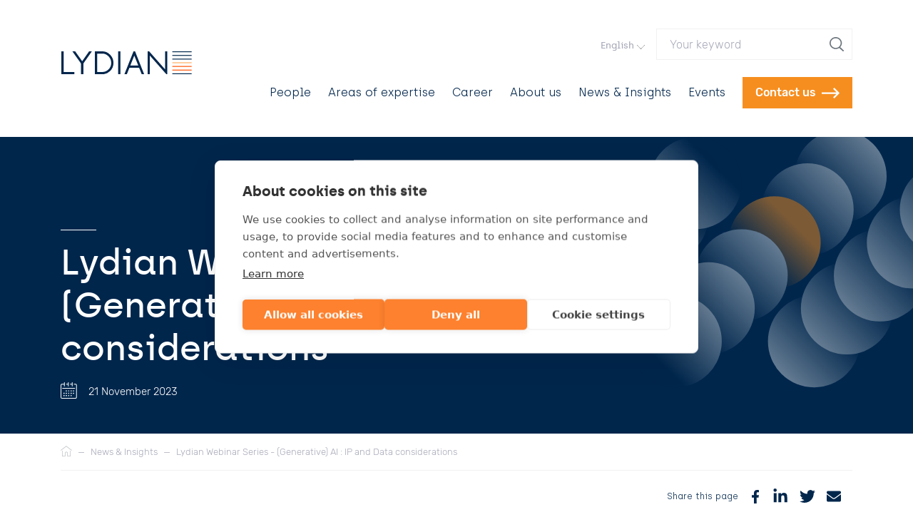

--- FILE ---
content_type: text/html; charset=UTF-8
request_url: https://www.lydian.be/en/news-insights/lydian-webinar-series-generative-ai-ip-and-data-considerations
body_size: 13617
content:
<!DOCTYPE html>
<html lang="en" dir="ltr" prefix="og: https://ogp.me/ns#">
  <head>
    <script>
      // Function to check if a specific cookie exists
      function getCookie(name) {
        const value = `; ${document.cookie}`;
        const parts = value.split(`; ${name}=`);
        if (parts.length === 2) return parts.pop().split(';').shift();
        return null;
      }

      if (getCookie('_ga') || getCookie('_gid')) {
        <!-- Leadinfo tracking code -->
        (function(l,e,a,d,i,n,f,o){if(!l[i]){l.GlobalLeadinfoNamespace=l.GlobalLeadinfoNamespace||[]; l.GlobalLeadinfoNamespace.push;l[i]=function()
        {(l[i].q=l[i].q||[]).push(arguments)}
        ;l[i].t=l[i].t||n; l[i].q=l[i].q||[];o=e.createElement(a);f=e.getElementsByTagName(a)[0];o.async=1;o.src=d;f.parentNode.insertBefore(o,f);} }(window,document,"script","https://cdn.leadinfo.net/ping.js","leadinfo","LI-67659D56AC0A0"));
      }
    </script>
    <!-- Google Tag Manager -->
    <script>(function(w,d,s,l,i){w[l]=w[l]||[];w[l].push({'gtm.start':
          new Date().getTime(),event:'gtm.js'});var f=d.getElementsByTagName(s)[0],
        j=d.createElement(s),dl=l!='dataLayer'?'&l='+l:'';j.async=true;j.src=
        'https://www.googletagmanager.com/gtm.js?id='+i+dl;f.parentNode.insertBefore(j,f);
      })(window,document,'script','dataLayer','GTM-5R9P3FS');</script>
    <!-- End Google Tag Manager -->
    <meta charset="utf-8" />
<noscript><style>form.antibot * :not(.antibot-message) { display: none !important; }</style>
</noscript><meta name="description" content="Artificial intelligence and generative AI are still important buzz words in 2023 and are likely to remain influential in the years ahead.   While many companies are already using tools and software based on (generative) AI to speed up processes, innovate and improve competitiveness, such use" />
<link rel="canonical" href="https://www.lydian.be/en/news-insights/lydian-webinar-series-generative-ai-ip-and-data-considerations" />
<link rel="image_src" href="https://www.lydian.be/themes/custom/itr_theme/assets/dest/img/logo_share.jpeg" />
<meta property="og:site_name" content="Lydian" />
<meta property="og:url" content="https://www.lydian.be/en/news-insights/lydian-webinar-series-generative-ai-ip-and-data-considerations" />
<meta property="og:title" content="Lydian Webinar Series - (Generative) AI : IP and Data considerations" />
<meta property="og:description" content="Artificial intelligence and generative AI are still important buzz words in 2023 and are likely to remain influential in the years ahead.   While many companies are already using tools and software based on (generative) AI to speed up processes, innovate and improve competitiveness, such use" />
<meta property="og:image" content="https://www.lydian.be/themes/custom/itr_theme/assets/dest/img/logo_share.jpeg" />
<meta name="twitter:card" content="summary_large_image" />
<meta name="twitter:title" content="Lydian Webinar Series - (Generative) AI : IP and Data considerations" />
<meta name="twitter:description" content="Artificial intelligence and generative AI are still important buzz words in 2023 and are likely to remain influential in the years ahead.   While many companies are already using tools and software based on (generative) AI to speed up processes, innovate and improve competitiveness, such use" />
<meta name="twitter:image" content="https://www.lydian.be/themes/custom/itr_theme/assets/dest/img/logo_share.jpeg" />
<meta name="Generator" content="Drupal 10 (https://www.drupal.org)" />
<meta name="MobileOptimized" content="width" />
<meta name="HandheldFriendly" content="true" />
<meta name="viewport" content="width=device-width, initial-scale=1.0" />
<link rel="alternate" hreflang="en" href="https://www.lydian.be/en/news-insights/lydian-webinar-series-generative-ai-ip-and-data-considerations" />
<link rel="icon" href="/core/misc/favicon.ico" type="image/vnd.microsoft.icon" />

    <link rel="apple-touch-icon" sizes="180x180" href="/themes/custom/itr_theme/meta/apple-touch-icon.png">
    <link rel="icon" type="image/png" sizes="32x32" href="/themes/custom/itr_theme/meta/favicon-32x32.png">
    <link rel="icon" type="image/png" sizes="16x16" href="/themes/custom/itr_theme/meta/favicon-16x16.png">
    <link rel="manifest" href="/themes/custom/itr_theme/meta/site.webmanifest">
    <link rel="mask-icon" href="/themes/custom/itr_theme/meta/safari-pinned-tab.svg" color="#00264c">
    <link rel="shortcut icon" href="/themes/custom/itr_theme/meta/favicon.ico">
    <meta name="msapplication-TileColor" content="#ffffff">
    <meta name="msapplication-config" content="/themes/custom/itr_theme/meta/browserconfig.xml">
    <meta name="theme-color" content="#ffffff">
    <meta name="referrer" content="no-referrer-when-downgrade">
    <title>Lydian Webinar Series - (Generative) AI : IP and Data considerations | Lydian</title>

        <link rel="preload" as="font" type="font/woff2" href="/themes/custom/itr_theme/fonts/archia-medium-webfont.woff2" crossorigin>
    <link rel="preload" as="font" type="font/woff2" href="/themes/custom/itr_theme/fonts/archia-light-webfont.woff2" crossorigin>
    <link rel="preload" as="font" type="font/woff2" href="/themes/custom/itr_theme/fonts/Rubik-Regular.woff2" crossorigin>
    <link rel="preload" as="font" type="font/woff2" href="/themes/custom/itr_theme/fonts/Rubik-Medium.woff2" crossorigin>
    <link rel="preload" as="font" type="font/woff2" href="/themes/custom/itr_theme/fonts/Rubik-Bold.woff2" crossorigin>
    <link rel="preload" as="font" type="font/woff2" href="/themes/custom/itr_theme/fonts/Rubik-Light.woff2" crossorigin>

    <link rel="stylesheet" media="all" href="/sites/default/files/css/css_O6u0sNimeptX0ip9p4xlD04T7EyzhI7Yk1cQYMyYzq4.css?delta=0&amp;language=en&amp;theme=itr_theme&amp;include=eJxFyDEOwCAIAMAPWXlSg5GACSoBHPx9x954I_1NoUnAuhvqE3l1LC6GjuxoEtD9GGr9p55lp-kIoV7iRtKEhkEfo4YeaA" />
<link rel="stylesheet" media="all" href="/sites/default/files/css/css_PjM9T9lcAjbZJE8eRR2bAeaEhFqzE1IlkCxlWAZpWgg.css?delta=1&amp;language=en&amp;theme=itr_theme&amp;include=eJxFyDEOwCAIAMAPWXlSg5GACSoBHPx9x954I_1NoUnAuhvqE3l1LC6GjuxoEtD9GGr9p55lp-kIoV7iRtKEhkEfo4YeaA" />

    
  </head>
  <body>
  <!-- Google Tag Manager (noscript) -->
  <noscript><iframe src="https://www.googletagmanager.com/ns.html?id=GTM-5R9P3FS" class="d-none"></iframe></noscript>
  <!-- End Google Tag Manager (noscript) -->
    <a href="#main-content" class="visually-hidden focusable btn btn-primary btn-block">
    Skip to main content
  </a>
  
    
<header class="container d-flex pt-3 pt-lg-0 pb-3 my-lg-4 align-items-center">
  <div class="mr-auto">
    <a href="/en" aria-label="Lydian" class="d-block mr-auto text-reset"><svg width="185" height="32" viewBox="0 0 463 81" xmlns="http://www.w3.org/2000/svg" stroke="currentColor" fill="none"
     class="js-logo logo" stroke-width="8">
  <path d="M4 0v77.144h41.9"/>
  <path d="M73.85 80.7V42.017L40.465-4.972"/>
  <path d="M73.85 80.7V42.017L106.85-4.972"/>
  <path d="M123 4v73.298h22.765c17.441 0 35.136-14.79 35.136-36.12 0-21.331-17.583-37.18-35.136-37.18H123z"/>
  <path d="M205.5 0v81"/>
  <path d="M226.429 85.194L258.75 4l32.249 81.194"/>
  <path d="M238.388 54.286h38.791"/>
  <path d="M310.008 81V4.4L372 74.508V-.102"/>
  <g stroke-width="3">
    <path style="animation-delay:.45s" d="M393.7 79.5h68.7"/>
    <path style="animation-delay:.425s" d="M393.7 66.5h68.7" stroke="#FF5100"/>
    <path style="animation-delay:.4s" d="M393.7 53.5h68.7" stroke="#FF5100"/>
    <path style="animation-delay:.375s" d="M393.7 40.5h68.7" stroke="#FFAD5F"/>
    <path style="animation-delay:.35s" d="M393.7 27.5h68.7"/>
    <path style="animation-delay:.325s" d="M393.7 14.5h68.7"/>
    <path d="M393.7 1.5h68.7"/>
  </g>
</svg>
</a>
  </div>
  <div class="ml-auto">
    <div class="d-none d-lg-flex align-items-center flex-wrap justify-content-end pt-3 pb-2">  

  <div class="dropdown mb-3">
    <button type="button" class="btn shadow-none text-muted p-0 fs-sm ff-heading" data-toggle="dropdown" aria-haspopup="true" aria-expanded="false" id="languageSelect">
      English<span class="pl-1"><svg width="11" height="6" viewBox="0 0 11 6" xmlns="http://www.w3.org/2000/svg"><path d="M10.652.063l-5.151 5.42L.348.063A.198.198 0 00.205 0a.202.202 0 00-.146.063.222.222 0 000 .303l5.297 5.571c.08.084.209.084.288 0L10.94.366a.22.22 0 000-.303.197.197 0 00-.288 0" fill="#666" fill-rule="evenodd"/></svg></span>
    </button>
    <div class="dropdown-menu dropdown-menu-right"  aria-labelledby="languageSelect">
      <ul class="links list-unstyled mb-0 js-language-switch"><li hreflang="en" data-drupal-link-system-path="node/1332" class="en is-active" aria-current="page"><a href="/en/news-insights/lydian-webinar-series-generative-ai-ip-and-data-considerations" class="language-link dropdown-item rfs-16 font-weight-600 is-active" hreflang="en" data-drupal-link-system-path="node/1332" aria-current="page">English</a></li><li data-drupal-link-system-path="&lt;front&gt;" class="nl"><a href="/nl" class="language-link dropdown-item rfs-16 font-weight-600" hreflang="nl" data-drupal-link-system-path="&lt;front&gt;">Nederlands</a></li><li data-drupal-link-system-path="&lt;front&gt;" class="fr"><a href="/fr" class="language-link dropdown-item rfs-16 font-weight-600" hreflang="fr" data-drupal-link-system-path="&lt;front&gt;">Français</a></li></ul>
    </div>
  </div>


  <form class="d-flex mx-3 mr-lg-0 mb-lg-3 position-relative js-search" data-drupal-selector="search-form-s" action="/en/search" method="GET" accept-charset="UTF-8">
    <label for="search" class="sr-only">Your keyword</label>
      <input class="form-control form-control search-input border shadow-none rounded-0" style="padding-right: 2rem" type="search" id="search" name="s" value="" size="23" maxlength="128" placeholder="Your keyword" required="required" aria-required="true">
    <button class="btn btn-sm position-absolute r-0 py-2"  type="submit" value="search" aria-label="search"><svg width="20" height="28" viewBox="0 0 20 20" xmlns="http://www.w3.org/2000/svg" class="mr-1"><path d="M1.677 8.403c0-3.735 3.127-6.774 6.97-6.774s6.97 3.039 6.97 6.774-3.127 6.773-6.97 6.773-6.97-3.038-6.97-6.773m18.035 10.036l-4.7-4.354c1.417-1.497 2.282-3.493 2.282-5.682C17.294 3.77 13.415 0 8.647 0 3.88 0 0 3.77 0 8.403c0 4.633 3.879 8.403 8.647 8.403a8.768 8.768 0 0 0 4.959-1.524l4.82 4.468c.18.167.411.25.643.25a.942.942 0 0 0 .674-.28.888.888 0 0 0-.03-1.28" fill="#6C757D" fill-rule="evenodd"></path></svg></button>
</form>


</div>
    <div class="d-flex align-items-center">  
<nav aria-labelledby="block-mainnavigation-menu" id="block-mainnavigation" class="d-none d-lg-block js-menu">
            
  <h2 class="visually-hidden" id="block-mainnavigation-menu">Main navigation</h2>
  

        
              <ul class="main-menu list-unstyled d-flex fs-1rem flex-column flex-lg-row mt-3 mt-lg-0 text-nowrap" style="z-index: 1">
                                                    <li class="mr-lg-3 mr-xl-4">
        <a href="/en/people" class="navigation-link" data-drupal-link-system-path="node/21">People</a>

              </li>
                                                <li class="mr-lg-3 mr-xl-4">
        <a href="/en/areas-expertise" class="navigation-link" data-drupal-link-system-path="node/22">Areas of expertise</a>

              </li>
                                                <li class="mr-lg-3 mr-xl-4">
        <a href="/en/jobs" class="navigation-link" data-drupal-link-system-path="node/29">Career</a>

              </li>
                                                <li class="mr-lg-3 mr-xl-4">
        <a href="/en/about-us" class="navigation-link" data-drupal-link-system-path="node/26">About us</a>

              </li>
                                                <li class="mr-lg-3 mr-xl-4">
        <a href="/en/news-insights" class="navigation-link" data-drupal-link-system-path="node/9">News &amp; Insights</a>

              </li>
                                                <li class="mr-lg-3 mr-xl-4">
        <a href="/en/events" class="navigation-link" data-drupal-link-system-path="node/497">Events</a>

              </li>
        </ul>
  


  </nav>


  <a href="/en/contact-us" class="btn btn-primary text-nowrap contact-link group d-none d-lg-block js-cta m-3 mt-4 m-lg-0">
  Contact us<span class="pl-2 btn-hover-right group-hover:move-right d-inline-block transition"><svg width="25" height="15" viewBox="0 0 25 15" xmlns="http://www.w3.org/2000/svg" fill="currentColor"><path d="M17.553 0l-1.577 1.588 4.787 4.822H0v2.246h20.698l-4.722 4.756L17.553 15 25 7.5z"/></svg></span>
</a>


<button type="button" class="btn btn-primary text-uppercase d-lg-none ml-auto" data-toggle="modal"
              data-target=".js-mobile-menu">
        Menu &nbsp;
        <svg aria-hidden="true" focusable="false" xmlns="http://www.w3.org/2000/svg" viewBox="0 0 448 512" width="18" height="20" style="vertical-align: -.2em"><path fill="currentColor" d="M16 132h416c8.837 0 16-7.163 16-16V76c0-8.837-7.163-16-16-16H16C7.163 60 0 67.163 0 76v40c0 8.837 7.163 16 16 16zm0 160h416c8.837 0 16-7.163 16-16v-40c0-8.837-7.163-16-16-16H16c-8.837 0-16 7.163-16 16v40c0 8.837 7.163 16 16 16zm0 160h416c8.837 0 16-7.163 16-16v-40c0-8.837-7.163-16-16-16H16c-8.837 0-16 7.163-16 16v40c0 8.837 7.163 16 16 16z"></path></svg>
      </button>
    </div>
  </div>
</header>

<main class="d-flex flex-column flex-grow-1">
  <a id="main-content" tabindex="-1"></a>
  <div class="container">  <div data-drupal-messages-fallback class="hidden"></div>

</div>  

    <nav aria-labelledby="system-breadcrumb" class="container text-muted fs-sm breadcrumb">
    <h2 id="system-breadcrumb" class="visually-hidden">Breadcrumb</h2>
    <ol class="d-flex list-unstyled align-items-center flex-wrap border-bottom py-2">
          <li><a href="/en" class="text-reset d-inline-flex py-2" aria-label="Home">
            <svg width="16" height="18" viewBox="0 0 16 18" xmlns="http://www.w3.org/2000/svg"><path d="M15.603 6.037L8.127.35a.397.397 0 00-.484 0L.168 6.037a.436.436 0 00-.089.595.4.4 0 00.573.092l7.233-5.503 7.233 5.503a.397.397 0 00.573-.092.436.436 0 00-.088-.595M13.6 7c-.22 0-.4.19-.4.423v6.73H10V10.48c0-1.166-.897-2.115-2-2.115s-2 .949-2 2.115v3.674H2.8V7.423A.412.412 0 002.4 7c-.22 0-.4.19-.4.423v7.154c0 .234.18.423.4.423h4a.41.41 0 00.4-.423V10.48c0-.7.538-1.269 1.2-1.269.662 0 1.2.57 1.2 1.269v4.097c0 .012 0 .023.002.033A.41.41 0 009.6 15h4c.221 0 .4-.19.4-.423V7.423A.412.412 0 0013.6 7" fill="#C1C4C8" fill-rule="evenodd"/></svg></a>
              </li>
          <li><span class="px-2">—</span><a href="/en/news-insights" class="text-reset d-inline-flex py-2">
                          News &amp; Insights</a>
              </li>
          <li><span class="px-2">—</span><a href="/en/news-insights/lydian-webinar-series-generative-ai-ip-and-data-considerations" class="text-reset d-inline-flex py-2">
                          Lydian Webinar Series - (Generative) AI : IP and Data considerations</a>
              </li>
        </ol>
  </nav>



    
<div class="section bg-secondary text-white position-relative z-index-1 header order-first header-sm pb-3 pb-lg-5">
  <div class="container">
        <div class="row mb-0">
      <div class="mb-0 col-lg-8">
                    <div class="pb-1">
    <svg viewBox="0 0 60 5" xmlns="http://www.w3.org/2000/svg" width="60" height="5">
      <path d="m0 0h50v1h-50" fill="currentColor"/>
    </svg></div>

  <h1 class="mb-2">Lydian Webinar Series - (Generative) AI : IP and Data considerations</h1>
  <div class="content fs-lg my-3"></div><div class="d-flex align-items-center">
      <span class="pr-3"><svg width="23" height="23" viewBox="0 0 23 23" xmlns="http://www.w3.org/2000/svg" fill="currentColor"><g fill-rule="evenodd"><path d="M20.926 22.982H1.77A1.773 1.773 0 010 21.211v-17.2C0 3.034.795 2.24 1.77 2.24h3.44v1.041H1.77a.73.73 0 00-.728.73v17.2a.73.73 0 00.729.729h19.155a.73.73 0 00.729-.729v-17.2a.73.73 0 00-.73-.73h-2.301V2.24h2.302c.977 0 1.77.794 1.77 1.771v17.2c0 .977-.793 1.771-1.77 1.771"/><path d="M13.153 3.281h2.994V2.24h-2.994zm-5.469 0h2.994V2.24H7.684zM2.348 9.033H20.35V7.991H2.348zm2.948-3.14a.52.52 0 01-.521-.521V.52a.521.521 0 011.042 0v4.85a.52.52 0 01-.521.521"/><path d="M16.235 5.893a.52.52 0 01-.521-.521V.52a.521.521 0 011.042 0v4.85a.52.52 0 01-.521.521m-5.47.002a.52.52 0 01-.521-.521V.52a.521.521 0 011.042 0v4.85a.52.52 0 01-.521.521m-2.923 9.755H8.2v-.358h-.358z"/><path d="M7.32 16.167h1.4v-1.4h-1.4zm-2.807-.521h.359v-.358h-.359z"/><path d="M3.992 16.167h1.401v-1.4H3.992zm7.178-.521h.358v-.358h-.358z"/><path d="M10.649 16.167h1.4v-1.4h-1.4zm3.849-.521h.358v-.358h-.358z"/><path d="M13.977 16.167h1.4v-1.4h-1.4zm3.848-.521h.359v-.358h-.359z"/><path d="M17.304 16.167h1.401v-1.4h-1.401zM7.842 12.32H8.2v-.359h-.358z"/><path d="M7.32 12.84h1.4v-1.4h-1.4zm3.85-.52h.358v-.359h-.358z"/><path d="M10.649 12.84h1.4v-1.4h-1.4zm3.849-.52h.358v-.359h-.358z"/><path d="M13.977 12.84h1.4v-1.4h-1.4zm3.848-.52h.359v-.359h-.359z"/><path d="M17.304 12.84h1.401v-1.4h-1.401zm-9.462 6.132H8.2v-.358h-.358z"/><path d="M7.32 19.494h1.4v-1.4h-1.4zm-2.807-.522h.359v-.358h-.359z"/><path d="M3.992 19.494h1.401v-1.4H3.992zm7.178-.522h.358v-.358h-.358z"/><path d="M10.649 19.494h1.4v-1.4h-1.4zm3.849-.522h.358v-.358h-.358z"/><path d="M13.977 19.494h1.4v-1.4h-1.4z"/></g></svg></span>
      <span class="pt-1">  <time datetime="2023-11-21T12:00:00Z">21 November 2023</time>

</span>
  </div>

                      </div>
      <div class="mb-0 col-lg-4 position-static"><svg viewBox="0 0 500 450" xmlns="http://www.w3.org/2000/svg" class="decorative-svg js-svg opacity-50"
     preserveAspectRatio="xMaxYMin meet">
  <defs>
    <linearGradient id="decorative-svg-gradient-1" y1="100%" y2="0">
      <stop offset="0" stop-color="#ffffff"/>
      <stop offset="70%" stop-color="#00264c"/>
    </linearGradient>
    <linearGradient id="decorative-svg-gradient-2" y1="100%" y2="0">
      <stop offset="30%" stop-color="#00264c"/>
      <stop offset="100%" stop-color="#ffffff"/>
    </linearGradient>
    <linearGradient id="decorative-svg-gradient-3" y1="100%" y2="0">
      <stop offset="30%" stop-color="#00264c"/>
      <stop offset="70%" stop-color="#F68E1F"/>
    </linearGradient>
  </defs>
  <g class="decorative-svg__group-1 js-svg-g1" fill="url('#decorative-svg-gradient-1')">
    <circle r="70" cx="70" cy="170"/>
    <circle r="70" cx="120" cy="120"/>
    <circle r="70" cx="170" cy="70"/>
  </g>
  <g class="decorative-svg__group-2 js-svg-g2" fill="url('#decorative-svg-gradient-2')">
    <circle r="70" cx="390" cy="60"/>
    <circle r="70" cx="340" cy="110"/>
    <circle r="70" cx="290" cy="160" fill="url('#decorative-svg-gradient-3')"/>
    <circle r="70" cx="240" cy="210"/>
    <circle r="70" cx="190" cy="260"/>
    <circle r="70" cx="140" cy="310"/>
  </g>
  <g class="decorative-svg__group-3 js-svg-g3" fill="url('#decorative-svg-gradient-1')">
    <circle r="70" cx="350" cy="310"/>
    <circle r="70" cx="400" cy="260"/>
    <circle r="70" cx="450" cy="210"/>
    <circle r="70" cx="500" cy="160"/>
    <circle r="70" cx="550" cy="110"/>
  </g>
</svg>
</div>
          </div>
  </div>
</div>
<div class="container d-flex align-items-center pt-4 pb-3 justify-content-end">
  <h3 class="small font-weight-light mr-3">
    Share this page
  </h3>
  <ul class="list-unstyled d-flex">
    <li class="mr-3">
      <a title="Share on Facebook"
         href="https://www.facebook.com/sharer/sharer.php?u=https%3A//www.lydian.be/en/news-insights/lydian-webinar-series-generative-ai-ip-and-data-considerations"
         aria-label="Facebook" target="_blank" rel="noopener noreferrer" class="text-secondary" data-toggle="tooltip">
        <svg aria-hidden="true" focusable="false" role="img" xmlns="http://www.w3.org/2000/svg" viewBox="0 0 320 512" width="16" height="19"><path fill="currentColor" d="M279.14 288l14.22-92.66h-88.91v-60.13c0-25.35 12.42-50.06 52.24-50.06h40.42V6.26S260.43 0 225.36 0c-73.22 0-121.08 44.38-121.08 124.72v70.62H22.89V288h81.39v224h100.17V288z" class=""></path></svg>
      </a>
    </li>
    <li class="mr-3">
      <a title="Share on LinkedIn"
         href="https://www.linkedin.com/shareArticle?url=https%3A//www.lydian.be/en/news-insights/lydian-webinar-series-generative-ai-ip-and-data-considerations&amp;mini=true"
         aria-label="LinkedIn" target="_blank" rel="noopener noreferrer" class="text-secondary" data-toggle="tooltip">
        <svg aria-hidden="true" focusable="false" role="img" xmlns="http://www.w3.org/2000/svg" viewBox="0 0 448 512" width="22" height="22"><path fill="currentColor" d="M100.28 448H7.4V148.9h92.88zM53.79 108.1C24.09 108.1 0 83.5 0 53.8a53.79 53.79 0 0 1 107.58 0c0 29.7-24.1 54.3-53.79 54.3zM447.9 448h-92.68V302.4c0-34.7-.7-79.2-48.29-79.2-48.29 0-55.69 37.7-55.69 76.7V448h-92.78V148.9h89.08v40.8h1.3c12.4-23.5 42.69-48.3 87.88-48.3 94 0 111.28 61.9 111.28 142.3V448z" class=""></path></svg>
      </a>
    </li>
    <li class="mr-3">
      <a title="Share on Twitter"
         href="https://twitter.com/intent/tweet?url=https%3A//www.lydian.be/en/news-insights/lydian-webinar-series-generative-ai-ip-and-data-considerations"
         aria-label="Twitter" target="_blank" rel="noopener noreferrer" class="text-secondary" data-toggle="tooltip">
        <svg aria-hidden="true" focusable="false" xmlns="http://www.w3.org/2000/svg" viewBox="0 0 512 512" width="22" height="22">
          <path fill="currentColor" d="M459.37 151.716c.325 4.548.325 9.097.325 13.645 0 138.72-105.583 298.558-298.558 298.558-59.452 0-114.68-17.219-161.137-47.106 8.447.974 16.568 1.299 25.34 1.299 49.055 0 94.213-16.568 130.274-44.832-46.132-.975-84.792-31.188-98.112-72.772 6.498.974 12.995 1.624 19.818 1.624 9.421 0 18.843-1.3 27.614-3.573-48.081-9.747-84.143-51.98-84.143-102.985v-1.299c13.969 7.797 30.214 12.67 47.431 13.319-28.264-18.843-46.781-51.005-46.781-87.391 0-19.492 5.197-37.36 14.294-52.954 51.655 63.675 129.3 105.258 216.365 109.807-1.624-7.797-2.599-15.918-2.599-24.04 0-57.828 46.782-104.934 104.934-104.934 30.213 0 57.502 12.67 76.67 33.137 23.715-4.548 46.456-13.32 66.599-25.34-7.798 24.366-24.366 44.833-46.132 57.827 21.117-2.273 41.584-8.122 60.426-16.243-14.292 20.791-32.161 39.308-52.628 54.253z"></path>
        </svg>
      </a>
    </li>
    <li class="d-lg-none mr-2">
      <a title="Share on WhatsApp"
         href="whatsapp://send/?text=https%3A%2F%2Fwww.lydian.be%2Fen%2Fnews-insights%2Flydian-webinar-series-generative-ai-ip-and-data-considerations"
         aria-label="WhatsApp" target="_blank" rel="noopener noreferrer" class="text-secondary" data-toggle="tooltip">
        <svg aria-hidden="true" focusable="false" xmlns="http://www.w3.org/2000/svg" viewBox="0 0 448 512" width="20" height="20">
          <path fill="currentColor" d="M380.9 97.1C339 55.1 283.2 32 223.9 32c-122.4 0-222 99.6-222 222 0 39.1 10.2 77.3 29.6 111L0 480l117.7-30.9c32.4 17.7 68.9 27 106.1 27h.1c122.3 0 224.1-99.6 224.1-222 0-59.3-25.2-115-67.1-157zm-157 341.6c-33.2 0-65.7-8.9-94-25.7l-6.7-4-69.8 18.3L72 359.2l-4.4-7c-18.5-29.4-28.2-63.3-28.2-98.2 0-101.7 82.8-184.5 184.6-184.5 49.3 0 95.6 19.2 130.4 54.1 34.8 34.9 56.2 81.2 56.1 130.5 0 101.8-84.9 184.6-186.6 184.6zm101.2-138.2c-5.5-2.8-32.8-16.2-37.9-18-5.1-1.9-8.8-2.8-12.5 2.8-3.7 5.6-14.3 18-17.6 21.8-3.2 3.7-6.5 4.2-12 1.4-32.6-16.3-54-29.1-75.5-66-5.7-9.8 5.7-9.1 16.3-30.3 1.8-3.7.9-6.9-.5-9.7-1.4-2.8-12.5-30.1-17.1-41.2-4.5-10.8-9.1-9.3-12.5-9.5-3.2-.2-6.9-.2-10.6-.2-3.7 0-9.7 1.4-14.8 6.9-5.1 5.6-19.4 19-19.4 46.3 0 27.3 19.9 53.7 22.6 57.4 2.8 3.7 39.1 59.7 94.8 83.8 35.2 15.2 49 16.5 66.6 13.9 10.7-1.6 32.8-13.4 37.4-26.4 4.6-13 4.6-24.1 3.2-26.4-1.3-2.5-5-3.9-10.5-6.6z"></path>
        </svg>
      </a>
    </li>
    <li class="d-lg-none mr-2">
      <a title="Share on Messenger"
         href="fb-messenger://share/?link=https%3A%2F%2Fwww.lydian.be%2Fen%2Fnews-insights%2Flydian-webinar-series-generative-ai-ip-and-data-considerations"
         aria-label="Messenger" target="_blank" rel="noopener noreferrer" class="text-secondary" data-toggle="tooltip">
        <svg aria-hidden="true" focusable="false" xmlns="http://www.w3.org/2000/svg" viewBox="0 0 448 512" width="20" height="20">
          <path fill="currentColor" d="M224 32C15.9 32-77.5 278 84.6 400.6V480l75.7-42c142.2 39.8 285.4-59.9 285.4-198.7C445.8 124.8 346.5 32 224 32zm23.4 278.1L190 250.5 79.6 311.6l121.1-128.5 57.4 59.6 110.4-61.1-121.1 128.5z"></path>
        </svg>
      </a>
    </li>
    <li class="mr-3">
      <a title="Share by mail"
         href="mailto:?subject=Lydian%20Webinar%20Series%20-%20%28Generative%29%20AI%20%3A%20IP%20and%20Data%20considerations&amp;body=https%3A//www.lydian.be/en/news-insights/lydian-webinar-series-generative-ai-ip-and-data-considerations"
         aria-label="Mail" target="_blank" rel="noopener noreferrer" class="text-secondary" data-toggle="tooltip">
        <svg aria-hidden="true" focusable="false" role="img" xmlns="http://www.w3.org/2000/svg" viewBox="0 0 512 512" width="20" height="20">
          <path fill="currentColor" d="M502.3 190.8c3.9-3.1 9.7-.2 9.7 4.7V400c0 26.5-21.5 48-48 48H48c-26.5 0-48-21.5-48-48V195.6c0-5 5.7-7.8 9.7-4.7 22.4 17.4 52.1 39.5 154.1 113.6 21.1 15.4 56.7 47.8 92.2 47.6 35.7.3 72-32.8 92.3-47.6 102-74.1 131.6-96.3 154-113.7zM256 320c23.2.4 56.6-29.2 73.4-41.4 132.7-96.3 142.8-104.7 173.4-128.7 5.8-4.5 9.2-11.5 9.2-18.9v-19c0-26.5-21.5-48-48-48H48C21.5 64 0 85.5 0 112v19c0 7.4 3.4 14.3 9.2 18.9 30.6 23.9 40.7 32.4 173.4 128.7 16.8 12.2 50.2 41.8 73.4 41.4z"></path>
        </svg>
      </a>
    </li>
  </ul>
</div>
  <div  class="full-width container my-4 paragraph-text">
  <div class="row">
    
    <div class="content col-lg-8 ml-auto">
        <p class="text-align-justify">Artificial intelligence and generative AI are still important buzz words in 2023 and are likely to remain influential in the years ahead.<br>
&nbsp;<br>
While many companies are already using tools and software based on (generative) AI to speed up processes, innovate and improve competitiveness, such use is not without risks in terms of liability, security, transparency, unauthorized use of third parties IP rights.<br>
&nbsp;<br>
The use and commercialisation of (generative) AI pose several challenges from a legal and regulatory point of view. The latter are currently discussed at EU level with the proposal for the AI Act but also in many organisations and other countries.<br>
&nbsp;<br>
Lydian’s IP and Data Protection teams will tackle the issues you may face when considering artificial intelligence during two consecutive webinars in English.</p>


    </div>
  </div>
</div>

  <div  class="full-width container my-4 paragraph-text">
  <div class="row">
    
    <div class="content col-lg-8 ml-auto">
        <p class="text-align-justify"><strong>Webinar I: (Generative) AI – IP considerations</strong></p>
<p class="text-align-justify">On 16 November, the webinar "(Generative) AI - IP considerations" took place, given by <a data-entity-substitution="canonical" data-entity-type="node" data-entity-uuid="7bd05bee-ec5c-41b3-88f8-6dc017ae7ce4" href="/en/people/olivia-santantonio" rel="noopener" target="_blank" title="Olivia Santantonio">Olivia Santantonio</a>, <a data-entity-substitution="canonical" data-entity-type="node" data-entity-uuid="b8432148-7786-4ba3-9e81-bdc264d7ad10" href="/node/181" rel="noopener" target="_blank">Adelice Meunier</a> and <a data-entity-substitution="canonical" data-entity-type="node" data-entity-uuid="5c427028-393d-4a3f-b0ed-97be98e40f49" href="/node/1127" rel="noopener" target="_blank">Françoise Billen</a>.&nbsp;</p>
<p class="text-align-justify">The following topics were covered:</p>
<ul>
<li class="text-align-justify">AI input: Can we freely use data for training an AI application if they contain copyrighted works? Do we need the consent of the author? Are there exceptions to copyright protection that could be invoked?</li>
<li class="text-align-justify">AI output: Are the results created by AI copyrightable or protected by other IP rights, such as patent or neighbouring rights?</li>
<li class="text-align-justify">AI output: What if the result produced by AI is similar to a pre-existing image? Is there automatically an infringement?</li>
<li class="text-align-justify">What about trademark law: are trademarks and practices impacted by AI?</li>
</ul>
<p class="text-align-justify">Many thanks to all participants!</p>


    </div>
  </div>
</div>

  <div  class="full-width container my-4 paragraph-text">
  <div class="row">
    
    <div class="content col-lg-8 ml-auto">
        <p class="text-align-justify"><strong>Webinar II: (Generative) AI – Data considerations</strong></p>
<p class="text-align-justify">On 21 November, the webinar "(Generative) AI - Data considerations" took place, given by <a data-entity-substitution="canonical" data-entity-type="node" data-entity-uuid="760aa233-cbfe-45b8-9e7d-ff4dc9903a7d" href="/en/people/bastiaan-bruyndonckx" rel="noopener" target="_blank" title="Bastiaan Bruyndonckx">Bastiaan Bruyndonckx</a>, <a data-entity-substitution="canonical" data-entity-type="node" data-entity-uuid="f53d0c19-729d-4f6b-b9d5-294f02128743" href="/node/481" rel="noopener" target="_blank">Pauline Hellemans</a> and <a data-entity-substitution="canonical" data-entity-type="node" data-entity-uuid="5fa6050d-ec2f-4326-8dd7-72003b03e11e" href="/en/people/thibault-boscart" rel="noopener" target="_blank" title="Thibault  Boscart">Thibault Boscart</a>.&nbsp;</p>
<p class="text-align-justify">The following topics were covered:</p>
<ul>
<li class="text-align-justify">Should you prohibit the use of artificial intelligence within your company due to data considerations?</li>
<li class="text-align-justify">How to qualify your role, in terms of GDPR, as a company using artificial intelligence and what are your responsibilities?</li>
<li class="text-align-justify">How does the use of artificial intelligence influence data subject rights? Should data subjects be informed, and can you guarantee the right to be forgotten?</li>
<li class="text-align-justify">Which other regulations shall be taken into account?</li>
</ul>
<p class="text-align-justify">Many thanks to all participants!&nbsp;</p>


    </div>
  </div>
</div>

    <section class="section bg-light">
    <div class="container">
      <div class="row"><div class="col-lg-4">
            <h2 class="section-title text-primary">Authors</h2>
          </div><div class="col-lg-8"><ul class="list-unstyled row"><li class="col-sm-6 d-flex">
              <article class="w-100 pb-5 position-relative h-100 d-flex flex-column"><div class="flex-shrink-0">
                <img class="w-100 card-img-top mb-3" sizes="(min-width: 992px) 350px, (min-width: 576px) 450px, calc(100vw - 30px)" src="/sites/default/files/styles/teaser_lg/public/files/2023-03/Bastiaan%20Bruyndonckx%20DSC_9574%20marco%20mertens.JPG?h=d73720fe&amp;itok=azpEpFSY" srcset="/sites/default/files/styles/teaser_md/public/files/2023-03/Bastiaan%20Bruyndonckx%20DSC_9574%20marco%20mertens.JPG?h=d73720fe&amp;itok=7OIN6nDA 350w,/sites/default/files/styles/teaser_lg/public/files/2023-03/Bastiaan%20Bruyndonckx%20DSC_9574%20marco%20mertens.JPG?h=d73720fe&amp;itok=azpEpFSY 700w" alt="Bastiaan Bruyndonckx" title="Bastiaan Bruyndonckx" loading="lazy" />



      </div>

  <div class="d-flex flex-column flex-grow-1">
    <div class="mb-2">
      <svg viewBox="0 0 60 5" xmlns="http://www.w3.org/2000/svg" width="60" height="5">
        <path d="m0 0h50v1h-50" fill="currentColor"/>
      </svg>
              Partner          </div>

    <h3 class="h4 mb-3 group">
      <a href="/en/people/bastiaan-bruyndonckx" class="stretched-link text-reset text-decoration-none group-hover:text-primary transition">Bastiaan Bruyndonckx</a>
    </h3>
    <div class="content reset-links mb-auto"><p>Information Communication Technology<br>Information Governance &amp; Data Protection<br>Telecommunications, Media &amp; Technology<br>Commercial law<br>Dispute Resolution<br>Intellectual Property (IP)<br></p>                  <p>  bastiaan.bruyndonckx@lydian.be
</p>
                          <div class="d-flex flex-column align-items-start">
                          <a href="tel:+32 (0)2 787 90 93">
                +32 (0)2 787 90 93
              </a>
                      </div>
                  </div>

          <a href="/en/team-member/104/vcard"
         class="text-primary btn-cta position-relative z-index-2 fs-md">Download VCARD<svg width="25" height="15" viewBox="0 0 25 15" xmlns="http://www.w3.org/2000/svg" fill="currentColor"><path d="M17.553 0l-1.577 1.588 4.787 4.822H0v2.246h20.698l-4.722 4.756L17.553 15 25 7.5z"/></svg></a>
      </div>
</article>

            </li><li class="col-sm-6 d-flex">
              <article class="w-100 pb-5 position-relative h-100 d-flex flex-column"><div class="flex-shrink-0">
                <img class="w-100 card-img-top mb-3" sizes="(min-width: 992px) 350px, (min-width: 576px) 450px, calc(100vw - 30px)" src="/sites/default/files/styles/teaser_lg/public/files/2020-09/olivia_santantonio.jpg?h=1d4b4ebd&amp;itok=DoHX_nsw" srcset="/sites/default/files/styles/teaser_md/public/files/2020-09/olivia_santantonio.jpg?h=1d4b4ebd&amp;itok=yrBIckrU 350w,/sites/default/files/styles/teaser_lg/public/files/2020-09/olivia_santantonio.jpg?h=1d4b4ebd&amp;itok=DoHX_nsw 700w" alt="Olivia Santantonio" title="Olivia Santantonio" loading="lazy" />



      </div>

  <div class="d-flex flex-column flex-grow-1">
    <div class="mb-2">
      <svg viewBox="0 0 60 5" xmlns="http://www.w3.org/2000/svg" width="60" height="5">
        <path d="m0 0h50v1h-50" fill="currentColor"/>
      </svg>
              Partner          </div>

    <h3 class="h4 mb-3 group">
      <a href="/en/people/olivia-santantonio" class="stretched-link text-reset text-decoration-none group-hover:text-primary transition">Olivia Santantonio</a>
    </h3>
    <div class="content reset-links mb-auto"><p>Intellectual Property (IP)<br>Information Governance &amp; Data Protection<br>Product compliance, product safety and product liability <br>Dispute Resolution<br>Life Science<br>Commercial law<br>Telecommunications, Media &amp; Technology<br></p>                  <p>  olivia.santantonio@lydian.be
</p>
                          <div class="d-flex flex-column align-items-start">
                          <a href="tel:+32 (0)2 787 90 07">
                +32 (0)2 787 90 07
              </a>
                      </div>
                  </div>

          <a href="/en/team-member/151/vcard"
         class="text-primary btn-cta position-relative z-index-2 fs-md">Download VCARD<svg width="25" height="15" viewBox="0 0 25 15" xmlns="http://www.w3.org/2000/svg" fill="currentColor"><path d="M17.553 0l-1.577 1.588 4.787 4.822H0v2.246h20.698l-4.722 4.756L17.553 15 25 7.5z"/></svg></a>
      </div>
</article>

            </li><li class="col-sm-6 d-flex">
              <article class="w-100 pb-5 position-relative h-100 d-flex flex-column"><div class="flex-shrink-0">
                <img class="w-100 card-img-top mb-3" sizes="(min-width: 992px) 350px, (min-width: 576px) 450px, calc(100vw - 30px)" src="/sites/default/files/styles/teaser_lg/public/files/2024-07/Liese%20Kuyken.jpg?h=48ba4261&amp;itok=TQsoYxLf" srcset="/sites/default/files/styles/teaser_md/public/files/2024-07/Liese%20Kuyken.jpg?h=48ba4261&amp;itok=EZXVAbdp 350w,/sites/default/files/styles/teaser_lg/public/files/2024-07/Liese%20Kuyken.jpg?h=48ba4261&amp;itok=TQsoYxLf 700w" alt="Liese Kuyken.jpg" title="Liese Kuyken.jpg" loading="lazy" />



      </div>

  <div class="d-flex flex-column flex-grow-1">
    <div class="mb-2">
      <svg viewBox="0 0 60 5" xmlns="http://www.w3.org/2000/svg" width="60" height="5">
        <path d="m0 0h50v1h-50" fill="currentColor"/>
      </svg>
              Senior Associate          </div>

    <h3 class="h4 mb-3 group">
      <a href="/en/people/liese-kuyken" class="stretched-link text-reset text-decoration-none group-hover:text-primary transition">Liese Kuyken</a>
    </h3>
    <div class="content reset-links mb-auto"><p>Commercial law<br>Dispute Resolution<br>Information Communication Technology<br>Information Governance &amp; Data Protection<br>Intellectual Property (IP)<br>Telecommunications, Media &amp; Technology<br></p>                  <p>  liese.kuyken@lydian.be
</p>
                          <div class="d-flex flex-column align-items-start">
                          <a href="tel:+32 (0)2 787 91 34">
                +32 (0)2 787 91 34
              </a>
                      </div>
                  </div>

          <a href="/en/team-member/175/vcard"
         class="text-primary btn-cta position-relative z-index-2 fs-md">Download VCARD<svg width="25" height="15" viewBox="0 0 25 15" xmlns="http://www.w3.org/2000/svg" fill="currentColor"><path d="M17.553 0l-1.577 1.588 4.787 4.822H0v2.246h20.698l-4.722 4.756L17.553 15 25 7.5z"/></svg></a>
      </div>
</article>

            </li><li class="col-sm-6 d-flex">
              <article class="w-100 pb-5 position-relative h-100 d-flex flex-column"><div class="flex-shrink-0">
                <img class="w-100 card-img-top mb-3" sizes="(min-width: 992px) 350px, (min-width: 576px) 450px, calc(100vw - 30px)" src="/sites/default/files/styles/teaser_lg/public/files/2025-12/Thibaut.png?itok=0NQckVCf" srcset="/sites/default/files/styles/teaser_md/public/files/2025-12/Thibaut.png?itok=SZe64uBz 350w,/sites/default/files/styles/teaser_lg/public/files/2025-12/Thibaut.png?itok=0NQckVCf 700w" alt="Thibault Boscart" title="Thibault Boscart" loading="lazy" />



      </div>

  <div class="d-flex flex-column flex-grow-1">
    <div class="mb-2">
      <svg viewBox="0 0 60 5" xmlns="http://www.w3.org/2000/svg" width="60" height="5">
        <path d="m0 0h50v1h-50" fill="currentColor"/>
      </svg>
              Associate          </div>

    <h3 class="h4 mb-3 group">
      <a href="/en/people/thibault-boscart" class="stretched-link text-reset text-decoration-none group-hover:text-primary transition">Thibault  Boscart</a>
    </h3>
    <div class="content reset-links mb-auto"><p>Information Communication Technology<br>Telecommunications, Media &amp; Technology<br>Information Governance &amp; Data Protection<br>Dispute Resolution<br>Commercial law<br></p>                  <p>  thibault.boscart@lydian.be
</p>
                          <div class="d-flex flex-column align-items-start">
                          <a href="tel:+32 (0)2 787 91 78">
                +32 (0)2 787 91 78
              </a>
                      </div>
                  </div>

          <a href="/en/team-member/1101/vcard"
         class="text-primary btn-cta position-relative z-index-2 fs-md">Download VCARD<svg width="25" height="15" viewBox="0 0 25 15" xmlns="http://www.w3.org/2000/svg" fill="currentColor"><path d="M17.553 0l-1.577 1.588 4.787 4.822H0v2.246h20.698l-4.722 4.756L17.553 15 25 7.5z"/></svg></a>
      </div>
</article>

            </li></ul></div>
    </div>
    </div>
  </section>    <section class="section bg-light">
    <div class="container">
      <div class="row"><h2 class="section-title col-lg-4 text-primary">
              Related news
            </h2><div class="col-lg-8"><ul class="list-unstyled row"><li class="col-sm-6 d-flex">
              <article class="card w-100 group text-body"><div class="overflow-hidden">
        <img class="w-100 card-img-top" sizes="(min-width: 992px) 350px, (min-width: 576px) 450px, calc(100vw - 30px)" src="/sites/default/files/styles/teaser_lg/public/files/2026-01/1.png?itok=RrEl6Pgb" srcset="/sites/default/files/styles/teaser_md/public/files/2026-01/1.png?itok=u4R31y50 350w,/sites/default/files/styles/teaser_lg/public/files/2026-01/1.png?itok=RrEl6Pgb 700w" alt="Direct marketing" title="Direct marketing" loading="lazy" />



    </div><div class="card-body d-flex flex-column">

    
          <div class="text-muted small mb-3 font-weight-500">  <time datetime="2026-01-27T12:00:00Z">27 January 2026</time>

</div>
    
    
    <h3 class="h4">
      <a href="/en/news-insights/direct-marketing-and-data-protection-key-developments-2025" class="stretched-link text-reset text-decoration-none group-hover:text-primary transition">Direct marketing and data protection: key developments in 2025</a>
    </h3>
  </div>
</article>

            </li><li class="col-sm-6 d-flex">
              <article class="card w-100 group text-body"><div class="overflow-hidden">
        <img class="w-100 card-img-top" sizes="(min-width: 992px) 350px, (min-width: 576px) 450px, calc(100vw - 30px)" src="/sites/default/files/styles/teaser_lg/public/files/2026-01/Newsletter%20261.png?itok=QgW3ebCW" srcset="/sites/default/files/styles/teaser_md/public/files/2026-01/Newsletter%20261.png?itok=5jguBBBx 350w,/sites/default/files/styles/teaser_lg/public/files/2026-01/Newsletter%20261.png?itok=QgW3ebCW 700w" alt="N" title="N" loading="lazy" />



    </div><div class="card-body d-flex flex-column">

    
          <div class="text-muted small mb-3 font-weight-500">  <time datetime="2026-01-23T12:00:00Z">23 January 2026</time>

</div>
    
    
    <h3 class="h4">
      <a href="/en/news-insights/eu-inc-new-legal-era-european-businesses" class="stretched-link text-reset text-decoration-none group-hover:text-primary transition">EU Inc: A new legal era for European businesses?</a>
    </h3>
  </div>
</article>

            </li><li class="col-sm-6 d-flex">
              <article class="card w-100 group text-body"><div class="overflow-hidden">
        <img class="w-100 card-img-top" sizes="(min-width: 992px) 350px, (min-width: 576px) 450px, calc(100vw - 30px)" src="/sites/default/files/styles/teaser_lg/public/files/2026-01/E-zine%20The%20private%20investigation%20act%20in%20practice%20invalidity%20of%20observations%20confirmed%20%20%281%29.png?itok=nWNoBYX5" srcset="/sites/default/files/styles/teaser_md/public/files/2026-01/E-zine%20The%20private%20investigation%20act%20in%20practice%20invalidity%20of%20observations%20confirmed%20%20%281%29.png?itok=YLZzGvMO 350w,/sites/default/files/styles/teaser_lg/public/files/2026-01/E-zine%20The%20private%20investigation%20act%20in%20practice%20invalidity%20of%20observations%20confirmed%20%20%281%29.png?itok=nWNoBYX5 700w" alt="Ezine" title="Ezine" loading="lazy" />



    </div><div class="card-body d-flex flex-column">

    
          <div class="text-muted small mb-3 font-weight-500">  <time datetime="2026-01-15T12:00:00Z">15 January 2026</time>

</div>
    
    
    <h3 class="h4">
      <a href="/en/news-insights/private-investigation-act-practice-invalidity-observations-confirmed" class="stretched-link text-reset text-decoration-none group-hover:text-primary transition">The private investigation act in practice: invalidity of observations confirmed </a>
    </h3>
  </div>
</article>

            </li></ul><a href="/en/news-insights" class="btn-cta">More news<svg width="25" height="15" viewBox="0 0 25 15" xmlns="http://www.w3.org/2000/svg" fill="currentColor"><path d="M17.553 0l-1.577 1.588 4.787 4.822H0v2.246h20.698l-4.722 4.756L17.553 15 25 7.5z"/></svg></a>
      </div>
    </div>
    </div>
  </section>

</main>

<footer class="mt-auto">
  <div class="bg-secondary text-white py-5 py-lg-6 text-center text-sm-left">
    <div class="container">
      <div class="mb-4"><svg width="185" height="32" viewBox="0 0 463 81" xmlns="http://www.w3.org/2000/svg" stroke="currentColor" fill="none" class="js-logo logo" stroke-width="8"><path d="M4 0v77.144h41.9M73.85 80.7V42.017L40.465-4.972M73.85 80.7V42.017l33-46.989M123 4v73.298h22.765c17.441 0 35.136-14.79 35.136-36.12 0-21.331-17.583-37.18-35.136-37.18H123zm82.5-4v81m20.929 4.194L258.75 4l32.249 81.194m-52.611-30.908h38.791M310.008 81V4.4L372 74.508V-.102"/><g stroke-width="3"><path style="animation-delay:.45s" d="M393.7 79.5h68.7"/><path style="animation-delay:.425s" d="M393.7 66.5h68.7" stroke="#FF5100"/><path style="animation-delay:.4s" d="M393.7 53.5h68.7" stroke="#FF5100"/><path style="animation-delay:.375s" d="M393.7 40.5h68.7" stroke="#FFAD5F"/><path style="animation-delay:.35s" d="M393.7 27.5h68.7"/><path style="animation-delay:.325s" d="M393.7 14.5h68.7"/><path d="M393.7 1.5h68.7"/></g></svg></div>
      <div class="row">  
<nav aria-labelledby="block-footer-menu" id="block-footer" class="col-sm">
            
  <h2 class="visually-hidden" id="block-footer-menu">Footer</h2>
  

        
        <ul class="list-unstyled">
          <li>
        <a href="/en/people" class="text-white d-inline-flex pb-1" data-drupal-link-system-path="node/21">People</a>
              </li>
          <li>
        <a href="/en/areas-expertise" class="text-white d-inline-flex pb-1" data-drupal-link-system-path="node/22">Areas of expertise</a>
              </li>
          <li>
        <a href="/en/jobs" class="text-white d-inline-flex pb-1" data-drupal-link-system-path="node/29">Career</a>
              </li>
          <li>
        <a href="/en/about-us" class="text-white d-inline-flex pb-1" data-drupal-link-system-path="node/26">About us</a>
              </li>
          <li>
        <a href="/en/news-insights" class="text-white d-inline-flex pb-1" data-drupal-link-system-path="node/9">News</a>
              </li>
          <li>
        <a href="/en/events" class="text-white d-inline-flex pb-1" data-drupal-link-system-path="node/497">Events</a>
              </li>
        </ul>
  


  </nav>
<div class="col-sm-auto d-sm-flex flex-column align-items-start">
  
    
      <div class="d-flex flex-column align-items-start justify-content-start">
	<div class="d-flex flex-column justify-content-center justify-content-sm-start w-100 mb-3 mb-sm-0 mr-0 mr-sm-3">
		<a href="/en/we-are-certified-iso270012022-and-iso277012019-standards" class="mb-3">
			<img src="/themes/custom/itr_theme/assets/dest/img/BC_Certified_logo_ISO 27001-2022_RVA_ENG_white.png" alt="ISO certificate" width="250"/>
		</a>
		<a href="/en/we-are-certified-iso270012022-and-iso277012019-standards">
			<img src="/themes/custom/itr_theme/assets/dest/img/BC_Certified_logo_ISO27701-2019_RVA_ENG_white.png" alt="ISO certificate" width="250"/>
		</a>
	</div>
</div>
<div class="w-100 mt-4">
	<ul class="list-unstyled d-flex mt-20 pt-20 justify-content-center justify-content-sm-start">
					<li class="pr-2">
				<a href="https://www.linkedin.com/company/lydian" aria-label="LinkedIn" target="_blank" rel="noopener" class="d-block text-reset">
					<svg aria-hidden="true" focusable="false" role="img" xmlns="http://www.w3.org/2000/svg" viewbox="0 0 448 512" width="32" height="32">
						<path fill="currentColor" d="M416 32H31.9C14.3 32 0 46.5 0 64.3v383.4C0 465.5 14.3 480 31.9 480H416c17.6 0 32-14.5 32-32.3V64.3c0-17.8-14.4-32.3-32-32.3zM135.4 416H69V202.2h66.5V416zm-33.2-243c-21.3 0-38.5-17.3-38.5-38.5S80.9 96 102.2 96c21.2 0 38.5 17.3 38.5 38.5 0 21.3-17.2 38.5-38.5 38.5zm282.1 243h-66.4V312c0-24.8-.5-56.7-34.5-56.7-34.6 0-39.9 27-39.9 54.9V416h-66.4V202.2h63.7v29.2h.9c8.9-16.8 30.6-34.5 62.9-34.5 67.2 0 79.7 44.3 79.7 101.9V416z"></path>
					</svg>
				</a>
			</li>
							<li class="pr-2">
				<a href="https://www.facebook.com/Lydian-158467182213/" aria-label="Facebook" target="_blank" rel="noopener" class="d-block text-reset">
					<svg aria-hidden="true" focusable="false" role="img" xmlns="http://www.w3.org/2000/svg" viewbox="0 0 448 512" width="32" height="32">
						<path fill="currentColor" d="M448 56.7v398.5c0 13.7-11.1 24.7-24.7 24.7H309.1V306.5h58.2l8.7-67.6h-67v-43.2c0-19.6 5.4-32.9 33.5-32.9h35.8v-60.5c-6.2-.8-27.4-2.7-52.2-2.7-51.6 0-87 31.5-87 89.4v49.9h-58.4v67.6h58.4V480H24.7C11.1 480 0 468.9 0 455.3V56.7C0 43.1 11.1 32 24.7 32h398.5c13.7 0 24.8 11.1 24.8 24.7z"></path>
					</svg>
				</a>
			</li>
							<li class="pr-2">
				<a href="https://www.instagram.com/lydianlaw/" aria-label="Instagram" target="_blank" rel="noopener" class="d-block text-reset">
					<svg aria-hidden="true" focusable="false" role="img" xmlns="http://www.w3.org/2000/svg" viewbox="0 0 448 512" width="32" height="32">
						<path fill="currentColor" d="M224.1 141c-63.6 0-114.9 51.3-114.9 114.9s51.3 114.9 114.9 114.9S339 319.5 339 255.9 287.7 141 224.1 141zm0 189.6c-41.1 0-74.7-33.5-74.7-74.7s33.5-74.7 74.7-74.7 74.7 33.5 74.7 74.7-33.6 74.7-74.7 74.7zm146.4-194.3c0 14.9-12 26.8-26.8 26.8-14.9 0-26.8-12-26.8-26.8s12-26.8 26.8-26.8 26.8 12 26.8 26.8zm76.1 27.2c-1.7-35.9-9.9-67.7-36.2-93.9-26.2-26.2-58-34.4-93.9-36.2-37-2.1-147.9-2.1-184.9 0-35.8 1.7-67.6 9.9-93.9 36.1s-34.4 58-36.2 93.9c-2.1 37-2.1 147.9 0 184.9 1.7 35.9 9.9 67.7 36.2 93.9s58 34.4 93.9 36.2c37 2.1 147.9 2.1 184.9 0 35.9-1.7 67.7-9.9 93.9-36.2 26.2-26.2 34.4-58 36.2-93.9 2.1-37 2.1-147.8 0-184.8zM398.8 388c-7.8 19.6-22.9 34.7-42.6 42.6-29.5 11.7-99.5 9-132.1 9s-102.7 2.6-132.1-9c-19.6-7.8-34.7-22.9-42.6-42.6-11.7-29.5-9-99.5-9-132.1s-2.6-102.7 9-132.1c7.8-19.6 22.9-34.7 42.6-42.6 29.5-11.7 99.5-9 132.1-9s102.7-2.6 132.1 9c19.6 7.8 34.7 22.9 42.6 42.6 11.7 29.5 9 99.5 9 132.1s2.7 102.7-9 132.1z"></path>
					</svg>
				</a>
			</li>
							<li class="pr-2">
				<a href="https://www.youtube.com/channel/UCO4CUVonHFm5lGe2N9u4OTQ" aria-label="Youtube" target="_blank" rel="noopener" class="d-block text-reset">
					<svg aria-hidden="true" focusable="false" role="img" xmlns="http://www.w3.org/2000/svg" viewbox="0 0 576 512" width="32" height="32">
						<path fill="currentColor" d="M549.655 124.083c-6.281-23.65-24.787-42.276-48.284-48.597C458.781 64 288 64 288 64S117.22 64 74.629 75.486c-23.497 6.322-42.003 24.947-48.284 48.597-11.412 42.867-11.412 132.305-11.412 132.305s0 89.438 11.412 132.305c6.281 23.65 24.787 41.5 48.284 47.821C117.22 448 288 448 288 448s170.78 0 213.371-11.486c23.497-6.321 42.003-24.171 48.284-47.821 11.412-42.867 11.412-132.305 11.412-132.305s0-89.438-11.412-132.305zm-317.51 213.508V175.185l142.739 81.205-142.739 81.201z" class=""></path>
					</svg>
				</a>
			</li>
			</ul>
</div>
<div class="w-100 mt-4">
	<h3 class="h5">
		Stay up to date
	</h3>
</div>
<div class="d-flex align-items-center justify-content-center mt-4 w-100">
	<a href="https://eu.nexl.cloud/form_builder/forms/3ba06c47-f443-42d7-a026-c67f4a21292e" target="_blank" class="btn btn-primary group d-flex align-items-center w-100 mw-100">
		Subscribe to our newsletters
		<span class="pl-2 group-hover:move-right transition d-flex"><svg width="25" height="15" viewBox="0 0 25 15" xmlns="http://www.w3.org/2000/svg" fill="currentColor"><path d="M17.553 0l-1.577 1.588 4.787 4.822H0v2.246h20.698l-4.722 4.756L17.553 15 25 7.5z"/></svg></span>
	</a>
</div>

  </div>

</div>
    </div>
  </div>

  <div class="bg-light fs-sm">
    <div class="container">
      <div class="row py-2 rfs-14 text-center text-sm-left mb-0">  

  <p class="col-sm-auto mr-auto py-1 mb-0 text-muted">
  &#169; 2026 Lydian</p>


<nav aria-labelledby="block-legalmenu-menu" id="block-legalmenu" class="col-auto mb-0 mx-auto mx-sm-0">
            
  <h2 class="visually-hidden" id="block-legalmenu-menu">Legal menu</h2>
  

        
        <ul class="list-unstyled d-flex">
          <li class="pr-4">
        <a href="/en/privacy-policy" class="text-muted d-flex py-1" data-drupal-link-system-path="node/84">Privacy policy</a>
              </li>
          <li class="pr-4">
        <a href="/en/responsible-disclosure-policy" class="text-muted d-flex py-1" data-drupal-link-system-path="node/1295">Responsible Disclosure Policy</a>
              </li>
          <li>
        <a href="/en/disclaimer" class="text-muted d-flex py-1" data-drupal-link-system-path="node/74">Disclaimer</a>
              </li>
        </ul>
  


  </nav>

</div>
    </div>
  </div>
</footer>

<div class="modal fade js-mobile-menu p-0" tabindex="-1" role="dialog" aria-hidden="true">
  <div class="modal-dialog m-0 w-100 min-vh-100" role="document">
    <div class="modal-content min-vh-100">
      <div class="modal-header align-items-center border-bottom"><svg width="185" height="32" viewBox="0 0 463 81" xmlns="http://www.w3.org/2000/svg" stroke="currentColor" fill="none" class="js-logo logo" stroke-width="8"><path d="M4 0v77.144h41.9M73.85 80.7V42.017L40.465-4.972M73.85 80.7V42.017l33-46.989M123 4v73.298h22.765c17.441 0 35.136-14.79 35.136-36.12 0-21.331-17.583-37.18-35.136-37.18H123zm82.5-4v81m20.929 4.194L258.75 4l32.249 81.194m-52.611-30.908h38.791M310.008 81V4.4L372 74.508V-.102"/><g stroke-width="3"><path style="animation-delay:.45s" d="M393.7 79.5h68.7"/><path style="animation-delay:.425s" d="M393.7 66.5h68.7" stroke="#FF5100"/><path style="animation-delay:.4s" d="M393.7 53.5h68.7" stroke="#FF5100"/><path style="animation-delay:.375s" d="M393.7 40.5h68.7" stroke="#FFAD5F"/><path style="animation-delay:.35s" d="M393.7 27.5h68.7"/><path style="animation-delay:.325s" d="M393.7 14.5h68.7"/><path d="M393.7 1.5h68.7"/></g></svg><button type="button" class="close" data-dismiss="modal" aria-label="modal.close">
          <span aria-hidden="true">&times;</span>
        </button>
      </div>
      <div class="modal-body js-mobile-menu-body p-0 d-flex flex-column">
      </div>
    </div>
  </div>
</div>



  
  <script src="/sites/default/files/js/js_zhv0Qn8NBdECi9uHCYmmpGKNHmob9ddcgvMeasK9Kzw.js?scope=footer&amp;delta=0&amp;language=en&amp;theme=itr_theme&amp;include=eJzLLCmKL8lIzU3VT0lNzi9KLMksS9UtLkvXyYRLpOfkJyXm6BaXVOZk5qUDAORmE1g"></script>
<script>"serviceWorker"in navigator&&window.addEventListener("load",function(){navigator.serviceWorker.register("/sw.js")});</script></body>
</html>
